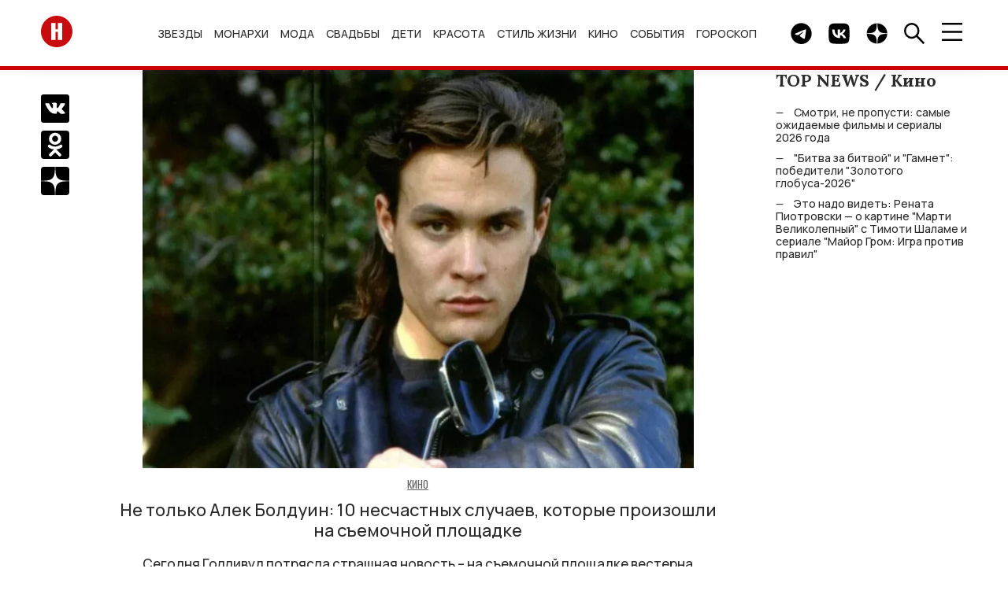

--- FILE ---
content_type: text/html; charset=UTF-8
request_url: https://hellomagrussia.ru/kino-i-televidenie/42315-ne-tolyko-alek-bolduin-10-neschastnyh-sluchaev-kotorye-proizoshli-na-syemochnoj-ploshchadke.html
body_size: 18241
content:
<!DOCTYPE html>
<html lang="ru-RU">
<head>
<title>Не только Алек Болдуин: 10 несчастных случаев, которые произошли на съемочной площадке</title>
<meta charset="UTF-8">
<meta property="og:description" content="Не только Алек Болдуин: 10 несчастных случаев, которые произошли на съемочной площадке">
<meta name="description" content="Не только Алек Болдуин: 10 несчастных случаев, которые произошли на съемочной площадке">
<meta property="og:title" content="Не только Алек Болдуин: 10 несчастных случаев, которые произошли на съемочной площадке">
<meta property="og:url" content="https://hellomagrussia.ru/kino-i-televidenie/42315-ne-tolyko-alek-bolduin-10-neschastnyh-sluchaev-kotorye-proizoshli-na-syemochnoj-ploshchadke.html">
<meta name="article:published_time" content="2021-10-22 20:00:00">
<meta property="og:image:alt" content="Не только Алек Болдуин: 10 несчастных случаев, которые произошли на съемочной площадке">
<meta property="og:image" content="https://hellomagrussia.ru/uploads/ne-tolyko-alek-bolduin-10-neschastnyh-sluchaev-kotorye-proizoshli-na-syemochnoj-ploshchadke_42315_cover_752x544.webp">
<meta property="og:image:type" content="image/webp">
<meta property="og:image:width" content="752">
<meta property="og:image:height" content="544">

<link href="https://hellomagrussia.ru/kino-i-televidenie/42315-ne-tolyko-alek-bolduin-10-neschastnyh-sluchaev-kotorye-proizoshli-na-syemochnoj-ploshchadke.html" rel="canonical">
<link href="https://hellomagrussia.ru/amp/42315" rel="amphtml">
<link href="/css/splide-core.min.css?v=1767965592" rel="stylesheet">
<link href="/css/style.css?v=1768567344" rel="stylesheet">
<link href="/css/extend.css?v=1727781973" rel="stylesheet">
<link href="/css/menu-slider.css?v=1727970725" rel="stylesheet">
<meta name="viewport" content="width=device-width, initial-scale=1, shrink-to-fit=no">
<meta name="format-detection" content="telephone=no">


<link rel="preconnect" href="https://fonts.googleapis.com">
<link rel="preconnect" href="https://fonts.gstatic.com">

<!--Favicon-->
<link rel="icon" href="https://hellomagrussia.ru/favicon/favicon.svg" sizes="any" type="image/svg+xml">
<link rel="apple-touch-icon" sizes="180x180" href="/favicon/apple-touch-icon.png">
<link rel="icon" type="image/png" sizes="32x32" href="/favicon/favicon-32x32.png">
<link rel="icon" type="image/png" sizes="16x16" href="/favicon/favicon-16x16.png">
<link rel="manifest" href="/favicon/site.json">
<link rel="mask-icon" href="/favicon/safari-pinned-tab.svg" color="#ff0000">
<meta name="msapplication-TileColor" content="#ffffff">
<meta name="msapplication-TileImage" content="/favicon/mstile-144x144.png">
<meta name="msapplication-config" content="/favicon/browserconfig.xml">
<meta name="theme-color" content="#ffffff">
<meta name="yandex-verification" content="00e0a443d3dcbc1c" />
<meta property="og:image" content="https://hellomagrussia.ru/uploads/ne-tolyko-alek-bolduin-10-neschastnyh-sluchaev-kotorye-proizoshli-na-syemochnoj-ploshchadke_42315_cover_752x544.webp">
<meta property="og:site_name" content="HELLO! Russia">
<meta property="og:type" content="website">
<meta property="fb:app_id" content="2626281184196677">
<meta property="og:locale" content="ru-RU">
<link rel="alternate" type="application/rss+xml" href="https://hellomagrussia.ru/rss.xml" title="Все новости HELLO!">

<link rel="preload" href="https://fonts.gstatic.com/s/manrope/v15/xn7gYHE41ni1AdIRggOxSvfedN62Zw.woff2" as="font" type="font/woff2" crossorigin="anonymous">
<link rel="preload" href="https://fonts.gstatic.com/s/manrope/v15/xn7gYHE41ni1AdIRggexSvfedN4.woff2" as="font" type="font/woff2" crossorigin="anonymous">
<link rel="preload" href="https://fonts.gstatic.com/s/oswald/v53/TK3IWkUHHAIjg75cFRf3bXL8LICs1_Fv40pKlN4NNSeSASz7FmlWHYjMdZwl.woff2" as="font" type="font/woff2" crossorigin="anonymous">
<link rel="preload" href="https://fonts.gstatic.com/s/oswald/v53/TK3IWkUHHAIjg75cFRf3bXL8LICs1_Fv40pKlN4NNSeSASz7FmlSHYjMdZwlou4.woff2" as="font" type="font/woff2" crossorigin="anonymous">
<link rel="preload" href="https://fonts.googleapis.com/css2?family=Lora:wght@400;700&amp;family=Manrope:wght@500;700&amp;family=Oswald:wght@400;700&amp;display=swap" as="style" onload="this.onload=null;this.rel='stylesheet'">
<noscript>
    <link rel="stylesheet" href="https://fonts.googleapis.com/css2?family=Lora:wght@400;700&amp;family=Manrope:wght@500;700&amp;family=Oswald:wght@400;700&amp;display=swap">
</noscript>
<meta name="zen-verification" content="3P6ySVEGYp8Wg4MwQiIA9JOj9WDHhrlZIAiE0QqDmpheZ7w0tAX1LBi9ka4HKKxZ" />
<!--script src="/js/caramel.js"></script--> 
<!--script async src="https://yandex.ru/ads/system/header-bidding.js"></script--><script>
  /*const caramelJS = document.createElement('script'); 
  caramelJS.src = "https://ads.digitalcaramel.com/caramel.js?ts="+new Date().getTime();
  caramelJS.async = true;
  document.head.appendChild(caramelJS);*/
</script>
<!--script>window.yaContextCb = window.yaContextCb || [] </script> 
<script async src="https://yandex.ru/ads/system/context.js"></script-->
<meta name="google-site-verification" content="sIp8ZBtYIQFDNCtUiEazLzx7ZK2LlH_wOC0muDakxnQ" />
<meta name="pmail-verification" content="0ffc5cc9b953d9bd1ec75719ae6af2ea">
<meta name="pmail-verification" content="9135b9cc69b234d636c3bd282c3710bf">
<!-- Yandex.Metrika counter -->
<script>
    function runYandexMetrika() {
        (function (m, e, t, r, i, k, a) {m[i] = m[i] || function () {(m[i].a = m[i].a || []).push(arguments)};m[i].l = 1 * new Date();k = e.createElement(t), a = e.getElementsByTagName(t)[0], k.async = 1, k.src = r, a.parentNode.insertBefore(k, a)})
        (window, document, "script", "https://mc.yandex.ru/metrika/tag.js", "ym");
        ym(84789631, "init", {clickmap: true,trackLinks: true,accurateTrackBounce: true,webvisor: true,trackHash:true});
    }
    setTimeout(runYandexMetrika, 1000);
</script>
<!-- /Yandex.Metrika counter -->
</head>
<body>

    

    <!-- c.m.flscr --><!--div caramel-id="01jj3wz8ea7dahqaqt81xqg8hm"></div--><header class="navbar">
    <div class="container navbar_container">

        <a class="navbar_logo" href="/"><span class="sr-only">Перейти на главную</span>
            <img src="/images/toplogo.svg" width="40" height="40" alt="HELLO! Россия"></a>
        <ul class="navbar_menu">
            <li class="navbar_menu_item">
                            <ul class="navbar_submenu">
                    <li class="navbar_submenu_item"><a href="/zvezdy/novosti-o-zvezdakh" title="Новости о звездах шоу-бизнеса | HELLO! Russia">Новости о звездах</a></li><li class="navbar_submenu_item"><a href="/zvezdy/zvezdnye-pary" title="Звездные пары | HELLO! Russia">Звездные пары</a></li><li class="navbar_submenu_item"><a href="/zvezdy/paparatctci" title="Папарацци | HELLO! Russia">Папарацци</a></li><li class="navbar_submenu_item"><a href="/zvezdy/intervyu-i-video" title="Интервью | HELLO! Russia">Интервью</a></li><li class="navbar_submenu_item"><a href="/zvezdy/krasnaya-dorozhka" title="Светская хроника | HELLO! Russia">Светская хроника</a></li>                </ul>
                        <a href="/zvezdy" title="Звезды и шоу-бизнес в новостях HELLO! Russia">Звезды</a>        </li>
            <li class="navbar_menu_item">
                            <ul class="navbar_submenu">
                    <li class="navbar_submenu_item"><a href="/monarkhi/vse-o-monarkhiyakh" title="Все о монархиях | HELLO! Russia">Все о монархиях</a></li><li class="navbar_submenu_item"><a href="/monarkhi/britanskie-monarkhi" title="Британские монархи | HELLO! Russia">Британские монархи</a></li><li class="navbar_submenu_item"><a href="/monarkhi/novosti-monarkhov" title="Новости монархов | HELLO! Russia">Новости монархов</a></li><li class="navbar_submenu_item"><a href="/monarkhi/svadby-monarkhov" title="Свадьбы монархов | HELLO! Russia">Свадьбы монархов</a></li>                </ul>
                        <a href="/monarkhi" title="Монархи | HELLO! Russia">Монархи</a>        </li>
            <li class="navbar_menu_item">
                            <ul class="navbar_submenu">
                    <li class="navbar_submenu_item"><a href="/moda/novosti-mody" title="Новости моды | HELLO! Russia">Новости моды</a></li><li class="navbar_submenu_item"><a href="/moda/stil-zvezd" title="Стиль звезд | HELLO! Russia">Стиль звезд</a></li><li class="navbar_submenu_item"><a href="/moda/strit-stayl" title="Стрит-стайл | HELLO! Russia">Стрит-стайл</a></li><li class="navbar_submenu_item"><a href="/moda/hello-rekomenduet" title="Мода - HELLO! рекомендует | HELLO! Russia">HELLO! рекомендует</a></li>                </ul>
                        <a href="/moda" title="Мода | HELLO! Russia">Мода</a>        </li>
            <li class="navbar_menu_item">
                            <ul class="navbar_submenu">
                    <li class="navbar_submenu_item"><a href="/svadby/zvezdnye-svadby" title="Звездные свадьбы | HELLO! Russia">Звездные свадьбы</a></li><li class="navbar_submenu_item"><a href="/svadby/platya-i-koltca" title="Платья и кольца | HELLO! Russia">Платья и кольца</a></li>                </ul>
                        <a href="/svadby" title="Свадьбы | HELLO! Russia">Свадьбы</a>        </li>
            <li class="navbar_menu_item">
                            <ul class="navbar_submenu">
                    <li class="navbar_submenu_item"><a href="/deti/deti-znamenitostey" title="Дети знаменитостей | HELLO! Russia">Дети знаменитостей</a></li><li class="navbar_submenu_item"><a href="/deti/beremennye-zvezdy" title="Беременные звезды | HELLO! Russia">Беременные звезды</a></li>                </ul>
                        <a href="/deti" title="Дети | HELLO! Russia">Дети</a>        </li>
            <li class="navbar_menu_item">
                            <ul class="navbar_submenu">
                    <li class="navbar_submenu_item"><a href="/krasota-i-zdorove/makiyazh" title="Макияж | HELLO! Russia">Макияж</a></li><li class="navbar_submenu_item"><a href="/krasota-i-zdorove/ukhod-za-kozhey-i-volosami" title="Уход за кожей и волосами | HELLO! Russia">Уход за кожей и волосами</a></li><li class="navbar_submenu_item"><a href="/krasota-i-zdorove/byuti-novinki" title="Бьюти-новинки | HELLO! Russia">Бьюти-новинки</a></li><li class="navbar_submenu_item"><a href="/krasota-i-zdorove/hello-rekomenduet" title="Красота и здоровье - HELLO! рекомендует | HELLO! Russia">HELLO! рекомендует</a></li><li class="navbar_submenu_item"><a href="/krasota-i-zdorove/zdoroviye" title="Здоровье | HELLO! Russia">Здоровье</a></li><li class="navbar_submenu_item"><a href="/krasota-i-zdorove/fitnes-i-sport" title="Фитнес и спорт | HELLO! Russia">Фитнес и спорт</a></li><li class="navbar_submenu_item"><a href="/krasota-i-zdorove/diety" title="Диеты | HELLO! Russia">Диеты</a></li>                </ul>
                        <a href="/krasota-i-zdorove" title="Красота | HELLO! Russia">Красота</a>        </li>
            <li class="navbar_menu_item">
                            <ul class="navbar_submenu">
                    <li class="navbar_submenu_item"><a href="/stil-zhizni/avto" title="Авто | HELLO! Russia">Авто</a></li><li class="navbar_submenu_item"><a href="/stil-zhizni/puteshestviya" title="Путешествия | HELLO! Russia">Путешествия</a></li><li class="navbar_submenu_item"><a href="/stil-zhizni/tekhnika" title="Техника | HELLO! Russia">Техника</a></li><li class="navbar_submenu_item"><a href="/stil-zhizni/psikhologiya" title="Психология | HELLO! Russia">Психология</a></li><li class="navbar_submenu_item"><a href="/stil-zhizni/blagotvoritelnost" title="Благотворительность | HELLO! Russia">Благотворительность</a></li><li class="navbar_submenu_item"><a href="/stil-zhizni/music" title="Музыка | HELLO! Russia">Музыка</a></li><li class="navbar_submenu_item"><a href="/stil-zhizni/design-i-nedvizhimost" title="Дизайн и недвижимость | HELLO! Russia">Дизайн и недвижимость</a></li><li class="navbar_submenu_item"><a href="/stil-zhizni/doma-zvezd" title="Дома звезд | HELLO! Russia">Дома звезд</a></li><li class="navbar_submenu_item"><a href="/stil-zhizni/art" title="Арт | HELLO! Russia">Арт</a></li><li class="navbar_submenu_item"><a href="/stil-zhizni/restorani" title="Рестораны | HELLO! Russia">Рестораны</a></li><li class="navbar_submenu_item"><a href="/stil-zhizni/eda-i-napitki" title="Еда и напитки | HELLO! Russia">Еда и напитки</a></li><li class="navbar_submenu_item"><a href="/stil-zhizni/chasi" title="Часы | HELLO! Russia">Часы</a></li>                </ul>
                        <a href="/stil-zhizni" title="Стиль жизни | HELLO! Russia">Стиль жизни</a>        </li>
            <li class="navbar_menu_item">
                            <ul class="navbar_submenu">
                    <li class="navbar_submenu_item"><a href="/kino-i-televidenie/kino" title="Кино | HELLO! Russia">Кино</a></li><li class="navbar_submenu_item"><a href="/kino-i-televidenie/teleshou" title="Телешоу | HELLO! Russia">Телешоу</a></li><li class="navbar_submenu_item"><a href="/kino-i-televidenie/serialy" title="Сериалы | HELLO! Russia">Сериалы</a></li>                </ul>
                        <a href="/kino-i-televidenie" title="Кино и телевидение | HELLO! Russia">Кино</a>        </li>
            <li class="navbar_menu_item">
                            <ul class="navbar_submenu">
                    <li class="navbar_submenu_item"><a href="/sobytia/kuda-poiti" title="Куда пойти | HELLO! Russia">Куда пойти</a></li><li class="navbar_submenu_item"><a href="/sobytia/teatr" title="Театр | HELLO! Russia">Театр</a></li>                </ul>
                        <a href="/sobytia" title="События | HELLO! Russia">События</a>        </li>
            <li class="navbar_menu_item">
                        <a href="/horoscopes" title="Гороскоп | HELLO! Russia">Гороскоп</a>        </li>
    </ul>

        <div class="navbar_button_container">
                        <a class="navbar_button" href="https://t.me/hello_mag/" rel="nofollow,noopener" target="_blank">
                <span class="sr-only">Telegram канал HELLO</span>
                <img src="/images/toptg.svg" width="27" height="27" alt="Telegram">
            </a>
            <a class="navbar_button" href="https://vk.com/widget_community.php?act=a_subscribe_box&oid=-63199063&state=1" rel="nofollow,noopener" target="_blank">
                <span class="sr-only">Группа HELLO Вконтакте</span>
                <img src="/images/topvk.svg" width="27" height="27" alt="Вконтакте">
            </a>
                        <a class="navbar_button" href="https://dzen.ru/hellomagrussia?favid=254170099" rel="nofollow,noopener" target="_blank">
                <span class="sr-only">Канал HELLO в Дзен</span>
                <img src="/images/topzen.svg" width="27" height="27" alt="Дзен">
            </a>
            <div class="navbar_button find">
                <img src="/images/topfind.svg" width="27" height="27" alt="Поиск">
            </div>
            <div class="navbar_button burger">
                <img src="/images/topburger.svg" width="27" height="23" alt="Меню">
            </div>
        </div>
    </div>
</header>
    <div class="sidenav">
    <div class="sidenav_container">
        <header class="sidenav_header">
            <div class="sidenav_region">
                <img src="/images/region.svg" width="27" height="27" alt="Выбрать регион" loading="lazy">&nbsp; RU</div>
            <div class="sidenav_close">×</div>
        </header>
        <div class="sidenav_regions">
            <div class="sidenav_regions_title fs_18">Hola.com</div>
            <ul class="sidenav_regions_list">
                <li class="sidenav_regions_item"><a href="https://www.hola.com/" rel="nofollow,sponsored,noopener" target="_blank"><span>ES</span>Spain</a></li>
                <li class="sidenav_regions_item"><a href="https://mx.hola.com/" rel="nofollow,sponsored,noopener" target="_blank"><span>MX</span>Mexico</a></li>
                <li class="sidenav_regions_item"><a href="https://www.hola.com/us/" rel="nofollow,sponsored,noopener" target="_blank"><span>US</span>US</a></li>
            </ul>
            <div class="sidenav_regions_title fs_18">Hello!</div>
            <ul class="sidenav_regions_list fs_14">
                <li class="sidenav_regions_item"><a href="https://www.hellomagazine.com/" rel="nofollow,sponsored,noopener" target="_blank"><span>UK</span>United Kingdom</a></li>
                <li class="sidenav_regions_item"><a href="https://www.hellomagazine.com/us/" rel="nofollow,sponsored,noopener" target="_blank"><span>US</span>United States</a></li>
                <li class="sidenav_regions_item"><a href="https://www.hellomagazine.com/ca/" rel="nofollow,sponsored,noopener" target="_blank"><span>CA</span>Canada</a></li>
                <li class="sidenav_regions_item"><a href="https://hellomagrussia.ru/"><span>RU</span>Russia</a></li>
            </ul>
        </div>
        <ul class="sidenav_menu">
                        <li class="sidenav_menu_list"><a class="noevent" href="/zvezdy" title="Звезды и шоу-бизнес в новостях HELLO! Russia">Звезды</a>                                <ul class="sidenav_submenu">
                    <li class="sidenav_menu_list"><a class="noeventbold" href="/zvezdy" title="Звезды и шоу-бизнес в новостях HELLO! Russia">Звезды</a></li>
                    <li class="sidenav_menu_list"><a href="/zvezdy/novosti-o-zvezdakh" title="Новости о звездах шоу-бизнеса | HELLO! Russia">Новости о звездах</a></li><li class="sidenav_menu_list"><a href="/zvezdy/zvezdnye-pary" title="Звездные пары | HELLO! Russia">Звездные пары</a></li><li class="sidenav_menu_list"><a href="/zvezdy/paparatctci" title="Папарацци | HELLO! Russia">Папарацци</a></li><li class="sidenav_menu_list"><a href="/zvezdy/intervyu-i-video" title="Интервью | HELLO! Russia">Интервью</a></li><li class="sidenav_menu_list"><a href="/zvezdy/krasnaya-dorozhka" title="Светская хроника | HELLO! Russia">Светская хроника</a></li>                </ul>
                            </li>
                        <li class="sidenav_menu_list"><a class="noevent" href="/monarkhi" title="Монархи | HELLO! Russia">Монархи</a>                                <ul class="sidenav_submenu">
                    <li class="sidenav_menu_list"><a class="noeventbold" href="/monarkhi" title="Монархи | HELLO! Russia">Монархи</a></li>
                    <li class="sidenav_menu_list"><a href="/monarkhi/vse-o-monarkhiyakh" title="Все о монархиях | HELLO! Russia">Все о монархиях</a></li><li class="sidenav_menu_list"><a href="/monarkhi/britanskie-monarkhi" title="Британские монархи | HELLO! Russia">Британские монархи</a></li><li class="sidenav_menu_list"><a href="/monarkhi/novosti-monarkhov" title="Новости монархов | HELLO! Russia">Новости монархов</a></li><li class="sidenav_menu_list"><a href="/monarkhi/svadby-monarkhov" title="Свадьбы монархов | HELLO! Russia">Свадьбы монархов</a></li>                </ul>
                            </li>
                        <li class="sidenav_menu_list"><a class="noevent" href="/moda" title="Мода | HELLO! Russia">Мода</a>                                <ul class="sidenav_submenu">
                    <li class="sidenav_menu_list"><a class="noeventbold" href="/moda" title="Мода | HELLO! Russia">Мода</a></li>
                    <li class="sidenav_menu_list"><a href="/moda/novosti-mody" title="Новости моды | HELLO! Russia">Новости моды</a></li><li class="sidenav_menu_list"><a href="/moda/stil-zvezd" title="Стиль звезд | HELLO! Russia">Стиль звезд</a></li><li class="sidenav_menu_list"><a href="/moda/strit-stayl" title="Стрит-стайл | HELLO! Russia">Стрит-стайл</a></li><li class="sidenav_menu_list"><a href="/moda/hello-rekomenduet" title="Мода - HELLO! рекомендует | HELLO! Russia">HELLO! рекомендует</a></li>                </ul>
                            </li>
                        <li class="sidenav_menu_list"><a class="noevent" href="/svadby" title="Свадьбы | HELLO! Russia">Свадьбы</a>                                <ul class="sidenav_submenu">
                    <li class="sidenav_menu_list"><a class="noeventbold" href="/svadby" title="Свадьбы | HELLO! Russia">Свадьбы</a></li>
                    <li class="sidenav_menu_list"><a href="/svadby/zvezdnye-svadby" title="Звездные свадьбы | HELLO! Russia">Звездные свадьбы</a></li><li class="sidenav_menu_list"><a href="/svadby/platya-i-koltca" title="Платья и кольца | HELLO! Russia">Платья и кольца</a></li>                </ul>
                            </li>
                        <li class="sidenav_menu_list"><a class="noevent" href="/deti" title="Дети | HELLO! Russia">Дети</a>                                <ul class="sidenav_submenu">
                    <li class="sidenav_menu_list"><a class="noeventbold" href="/deti" title="Дети | HELLO! Russia">Дети</a></li>
                    <li class="sidenav_menu_list"><a href="/deti/deti-znamenitostey" title="Дети знаменитостей | HELLO! Russia">Дети знаменитостей</a></li><li class="sidenav_menu_list"><a href="/deti/beremennye-zvezdy" title="Беременные звезды | HELLO! Russia">Беременные звезды</a></li>                </ul>
                            </li>
                        <li class="sidenav_menu_list"><a class="noevent" href="/krasota-i-zdorove" title="Красота | HELLO! Russia">Красота</a>                                <ul class="sidenav_submenu">
                    <li class="sidenav_menu_list"><a class="noeventbold" href="/krasota-i-zdorove" title="Красота | HELLO! Russia">Красота</a></li>
                    <li class="sidenav_menu_list"><a href="/krasota-i-zdorove/makiyazh" title="Макияж | HELLO! Russia">Макияж</a></li><li class="sidenav_menu_list"><a href="/krasota-i-zdorove/ukhod-za-kozhey-i-volosami" title="Уход за кожей и волосами | HELLO! Russia">Уход за кожей и волосами</a></li><li class="sidenav_menu_list"><a href="/krasota-i-zdorove/byuti-novinki" title="Бьюти-новинки | HELLO! Russia">Бьюти-новинки</a></li><li class="sidenav_menu_list"><a href="/krasota-i-zdorove/hello-rekomenduet" title="Красота и здоровье - HELLO! рекомендует | HELLO! Russia">HELLO! рекомендует</a></li><li class="sidenav_menu_list"><a href="/krasota-i-zdorove/zdoroviye" title="Здоровье | HELLO! Russia">Здоровье</a></li><li class="sidenav_menu_list"><a href="/krasota-i-zdorove/fitnes-i-sport" title="Фитнес и спорт | HELLO! Russia">Фитнес и спорт</a></li><li class="sidenav_menu_list"><a href="/krasota-i-zdorove/diety" title="Диеты | HELLO! Russia">Диеты</a></li>                </ul>
                            </li>
                        <li class="sidenav_menu_list"><a class="noevent" href="/stil-zhizni" title="Стиль жизни | HELLO! Russia">Стиль жизни</a>                                <ul class="sidenav_submenu">
                    <li class="sidenav_menu_list"><a class="noeventbold" href="/stil-zhizni" title="Стиль жизни | HELLO! Russia">Стиль жизни</a></li>
                    <li class="sidenav_menu_list"><a href="/stil-zhizni/avto" title="Авто | HELLO! Russia">Авто</a></li><li class="sidenav_menu_list"><a href="/stil-zhizni/puteshestviya" title="Путешествия | HELLO! Russia">Путешествия</a></li><li class="sidenav_menu_list"><a href="/stil-zhizni/tekhnika" title="Техника | HELLO! Russia">Техника</a></li><li class="sidenav_menu_list"><a href="/stil-zhizni/psikhologiya" title="Психология | HELLO! Russia">Психология</a></li><li class="sidenav_menu_list"><a href="/stil-zhizni/blagotvoritelnost" title="Благотворительность | HELLO! Russia">Благотворительность</a></li><li class="sidenav_menu_list"><a href="/stil-zhizni/music" title="Музыка | HELLO! Russia">Музыка</a></li><li class="sidenav_menu_list"><a href="/stil-zhizni/design-i-nedvizhimost" title="Дизайн и недвижимость | HELLO! Russia">Дизайн и недвижимость</a></li><li class="sidenav_menu_list"><a href="/stil-zhizni/doma-zvezd" title="Дома звезд | HELLO! Russia">Дома звезд</a></li><li class="sidenav_menu_list"><a href="/stil-zhizni/art" title="Арт | HELLO! Russia">Арт</a></li><li class="sidenav_menu_list"><a href="/stil-zhizni/restorani" title="Рестораны | HELLO! Russia">Рестораны</a></li><li class="sidenav_menu_list"><a href="/stil-zhizni/eda-i-napitki" title="Еда и напитки | HELLO! Russia">Еда и напитки</a></li><li class="sidenav_menu_list"><a href="/stil-zhizni/chasi" title="Часы | HELLO! Russia">Часы</a></li>                </ul>
                            </li>
                        <li class="sidenav_menu_list"><a class="noevent" href="/kino-i-televidenie" title="Кино и телевидение | HELLO! Russia">Кино</a>                                <ul class="sidenav_submenu">
                    <li class="sidenav_menu_list"><a class="noeventbold" href="/kino-i-televidenie" title="Кино и телевидение | HELLO! Russia">Кино</a></li>
                    <li class="sidenav_menu_list"><a href="/kino-i-televidenie/kino" title="Кино | HELLO! Russia">Кино</a></li><li class="sidenav_menu_list"><a href="/kino-i-televidenie/teleshou" title="Телешоу | HELLO! Russia">Телешоу</a></li><li class="sidenav_menu_list"><a href="/kino-i-televidenie/serialy" title="Сериалы | HELLO! Russia">Сериалы</a></li>                </ul>
                            </li>
                        <li class="sidenav_menu_list"><a class="noevent" href="/sobytia" title="События | HELLO! Russia">События</a>                                <ul class="sidenav_submenu">
                    <li class="sidenav_menu_list"><a class="noeventbold" href="/sobytia" title="События | HELLO! Russia">События</a></li>
                    <li class="sidenav_menu_list"><a href="/sobytia/kuda-poiti" title="Куда пойти | HELLO! Russia">Куда пойти</a></li><li class="sidenav_menu_list"><a href="/sobytia/teatr" title="Театр | HELLO! Russia">Театр</a></li>                </ul>
                            </li>
                        <li class="sidenav_menu_list"><a class="" href="/horoscopes" title="Гороскоп | HELLO! Russia">Гороскоп</a>                            </li>
                        <li class="sidenav_menu_list"><a href="/gallery">Галерея</a></li>
            <li class="sidenav_menu_list"><a href="https://oauth.yandex.ru/authorize?client_id=990210158d87457ab389ae5906ab7355&redirect_uri=https://hellomagrussia.ru/call_back_yandex&response_type=code" rel="nofollow">Авторизация через Яндекс</a></li>        </ul>



                

        <section class="sidenav_subscribe">
            <div class="sidenav_subscribe_title">Подпишитесь на новости от HELLO.RU</div>
            <form id="subscribe-form">
                <input class="sidenav_subscribe" type="email" value="" placeholder="E-mail" required="">
                <button class="btn btn_light_outline" type="submit">Подписаться</button>
            </form>
        </section>
        <script>

            document.addEventListener("DOMContentLoaded", function() {
                $('#subscribe-form').on('beforeSubmit', function (e) {
                    // return false to prevent submission
                    return false;
                }).on('submit', function (e) {    // can be omitted
                    e.preventDefault();         // can be omitted
                    let email = $('input.sidenav_subscribe').val();
                    $.ajax({
                        url: '/api/subscribe',
                        type: 'POST',
                        data: {
                            email: email,
                        },
                        success: function (res) {
                            $('.sidenav_subscribe').html("<center><h2>Вы успешно подписались на рассылку!</h2></center>");
                        },
                        error: function () {
                            console.log('Error!');
                        }
                    });
                });
            });
        </script>
                <ul class="sidenav_links">
            <li class="sidenav_links_item"><a href="/contact">Контакты</a></li>
            <li class="sidenav_links_item"><a href="/reklama">Реклама</a></li>
                        <li class="sidenav_links_item"><a href="/copyright">Правовая информация</a></li>
            <li class="sidenav_links_item"><a href="/privacy.pdf">Политика в отношении обработки персональных данных</a></li>
                    </ul>
        <div class="sidenav_copy">
            <p>© Общество с ограниченной ответственностью "Медиа Технология", 2026.</p>
            <p>Все права защищены.</p>
            <p>Использование материалов сайта разрешается только с письменного согласия редакции и при наличии гиперссылки на https://hellomagrussia.ru/</p>
        </div><a class="sidenav_partner" target="_blank" rel="nofollow,sponsored,noopener" href="https://www.rambler.ru/">Партнер Рамблера</a>
    </div>
</div>
    
<section class="search">
    <header class="search_header">
        <div class="search_close">×</div>
    </header>
    <div class="search_body">
        <div class="search_body_container">
            <div class="search_title fs_24">Поиск</div>
            <form class="search_form" method="post" action="/search">
                <input type="hidden" name="_csrf-frontend" value="ZGA2pAoTtHKVl7iqDfrBrhHds6tlxtDsL-iNxB870x0UVF_CZEzGM8fH0fVFlIbGS-zX0yqwkYd_puWbUAnnVA==">
                <input name="search" class="search_input" type="search" value="" placeholder="" id="search">
                <button class="btn btn_search" type="submit"><span class="sr-only">Найти</span></button>
            </form>
            <noindex>
                <section>
                    <div class="search_subtitle fs_18">Популярные запросы:</div>
                    <ul class="search_list fs_14">
                        
                                                    <li class="search_item"><a href="#0" rel="nofollow noindex">Дима Билан</a></li>
                                                    <li class="search_item"><a href="#0" rel="nofollow noindex">Сидни Суини</a></li>
                                                    <li class="search_item"><a href="#0" rel="nofollow noindex">Оксана Самойлова</a></li>
                                                    <li class="search_item"><a href="#0" rel="nofollow noindex">Тимоти Шаламе</a></li>
                                                    <li class="search_item"><a href="#0" rel="nofollow noindex">Николь Кидман</a></li>
                                                
                    </ul>
                </section>
            </noindex>
        </div>
    </div>
</section>

    <div class="container row page" id="load-0">
                <div class="page_row">
            

<section class="share">
    <ul class="share_list">
        <li class="share_item">
            <a href="https://vk.com/share.php?url=https://hellomagrussia.ru/kino-i-televidenie/42315-ne-tolyko-alek-bolduin-10-neschastnyh-sluchaev-kotorye-proizoshli-na-syemochnoj-ploshchadke.html&amp;title=Не только Алек Болдуин: 10 несчастных случаев, которые произошли на съемочной площадке&amp;utm_source" rel="nofollow,noopener" target="_blank">
                <span class="sr-only">Поделиться Вконтакте</span>
                <img src="/images/articlevk.svg" width="36" height="36" alt="Поделиться Вконтакте"></a></li>
        <li class="share_item">
            <a href="https://connect.ok.ru/offer?url=https://hellomagrussia.ru/kino-i-televidenie/42315-ne-tolyko-alek-bolduin-10-neschastnyh-sluchaev-kotorye-proizoshli-na-syemochnoj-ploshchadke.html&amp;title=Не только Алек Болдуин: 10 несчастных случаев, которые произошли на съемочной площадке&amp;utm_source" rel="nofollow,noopener" target="_blank"><span class="sr-only">Поделиться в Одноклассниках</span><img src="/images/articleok.svg" width="36" height="36" alt="Поделиться в Одноклассниках"></a></li>
        <li class="share_item">
            <a href="https://dzen.ru/hellomagrussia?favid=254170099" rel="nofollow,noopener" target="_blank"><span class="sr-only">Подписаться на нас в Дзен</span><img src="/images/articlezen.svg" width="36" height="36" alt="Подписаться на нас в Дзен"></a></li>
    </ul>
</section>
<main class="article">
    <div itemscope itemtype="https://schema.org/Article">
        <header class="mb_70">
            
                <figure class="image">
        <picture>
            <source srcset="/uploads/ne-tolyko-alek-bolduin-10-neschastnyh-sluchaev-kotorye-proizoshli-na-syemochnoj-ploshchadke_42315_cover_700x507.webp" type="image/webp" media="(max-width:509.9px)"><img src="/uploads/ne-tolyko-alek-bolduin-10-neschastnyh-sluchaev-kotorye-proizoshli-na-syemochnoj-ploshchadke_42315_cover_752x544.webp" class="article_image" alt="Не только Алек Болдуин: 10 несчастных случаев, которые произошли на съемочной площадке" itemprop="image" fetchpriority="high" draggable="false" width="700" height="507">        </picture>
    </figure>
                <span class="article_category" itemscope itemtype="https://schema.org/BreadcrumbList">
                                <span class="fs_14" itemprop="itemListElement" itemscope
      itemtype="https://schema.org/ListItem"><a href="/kino-i-televidenie" itemprop="item"><span class="article_time" itemprop="name">Кино</span></a><meta itemprop="position" content="1" /><meta itemprop="name" content="✅ Кино" /></span>                <script type="text/javascript">
                    window.yaParamsc = {"Category":"Кино"};
                    setTimeout(() => ym(84789631,'params',window.yaParamsc||{}), 1000);
                </script>
            </span>
            <h1 itemprop="headline" class="article_title fs_24">
                Не только Алек Болдуин: 10 несчастных случаев, которые произошли на съемочной площадке            </h1>
            <p class="article_description fs_18">
                Сегодня Голливуд потрясла страшная новость – на съемочной площадке вестерна "Ржавчина" с Алеком Болдуином в главной роли (он также выступил продюсером) во время съемок одной из экшн-сцен актер, стреляя из пистолета, задел оператора и режиссера. Патрон разлетелся на осколки, которые и попали в членов съемочной группы. Оператор Галина Хатчинс погибла, а режиссер с травмой ключицы был госпитализирован. К сожалению, травмы и даже смерти на съемках не такая уж и редкость. HELLO.RU вспомнил десяток таких инцидентов.            </p>
            <div class="row">
                <p class="article_autors fs_14" itemprop="author" itemscope="itemscope" itemtype="http://schema.org/Person">

                    <!--new author name-->
                                        <!--new author name-->

                                                                        <span>Фото:</span>

                            
                                                            <span class="article_autors">Архивы пресс-служб, кадры из фильма &nbsp;</span>
                            
                                                    <span>Текст:</span>

                                                            <a class="article_autors" itemprop="url" href="https://hellomagrussia.ru/author/47-olyga-kusikova.html"><span itemprop="name">Ольга Кусикова</span></a>
                            
                            
                                                            </p>
                                <meta itemprop="description alternativeHeadline" content="Не только Алек Болдуин: 10 несчастных случаев, которые произошли на съемочной площадке - Сегодня Голливуд потрясла страшная новость – на съемочной площадке вестерна &quot;Ржавчина&quot; с Алеком Болдуином в главной роли (он также выступил продюсером) во время съемок одной из экшн-сцен актер, стреляя из пистолета, задел оператора и режиссера. Патрон разлетелся на осколки, которые и попали в членов съемочной группы. Оператор Галина Хатчинс погибла, а режиссер с травмой ключицы был госпитализирован. К сожалению, травмы и даже смерти на съемках не такая уж и редкость. HELLO.RU вспомнил десяток таких инцидентов." />                <time class="article_time fs_14" datetime="2021-10-22T20:00:00+03:00" content="2021-10-22T20:00:00+03:00" itemprop="datePublished dateModified">
                    22.10.2021 / 20:00                    <script type="text/javascript">
                        window.yaParamsd = {"DatePublished":"2021-10"};
                        setTimeout(() => ym(84789631,'params',window.yaParamsd||{}), 1000);
                    </script>
                </time>
            </div>
                                <div class="row">
                    <p class="article_autors fs_14 article_autors_tag">
                    <span><strong>Теги:</strong></span> 
                                                                            <a class="article_autors" href="/tags/816-kino.html" content="Кино">Кино</a>                                                                                                     <a class="article_autors" href="/tags/161-alec_baldwin.html" content="Алек Болдуин">Алек Болдуин</a>                                                                                                     <a class="article_autors" href="/tags/474-tom_cruise.html" content="Том Круз">Том Круз</a>                                                                                                     <a class="article_autors" href="/tags/368-leonardo_dicaprio.html" content="Леонардо Ди Каприо">Леонардо Ди Каприо</a>                                                                 </p>
                    </div>
                    </header>
                        <!--div class="banner mb_40">
            <div class="banner_horizontal minheight90">
                            </div>
            <div class="banner_tablet minheight250">
                        </div>
        </div-->
                    
                <div class="article_body row" itemprop="articleBody">
            
            
<h2>“Ворон”, 1994</h2>
<p>Единственный сын мастера восточных единоборств и актера Брюса Ли Брэндон погиб, когда ему было 28 лет. Все произошло во время съемок фильма “Ворон” по одноименной серии комиксов. В сцене, где в главного героя стреляют из пистолета в живот, в Ли правда выстрелили из боевого снаряда, переделанного в холостой – у патрона отпилили свинцовый наконечник. Но из-за непрофессионализма одну из пуль неправильно обезвредили, и она, пройдя через живот актера, застряла в позвоночнике. Началось кровотечение и через 12 часов (в течение пяти из них шла сложная операция) Брендон скончался в больнице Северной Каролины. Ли умер 31 марта 1993 года, за 17 дней до собственной свадьбы. </p>
<p>Кадры с реальным убийством не вошли в фильм. Сцену пересняли с участием дублера, а оставшиеся сцены, которых оставалось немного, “досняли” при помощи компьютерных технологий.</p>
<figure class="image"><picture><source srcset="/uploads/ne-tolyko-alek-bolduin-10-neschastnyh-sluchaev-kotorye-proizoshli-na-syemochnoj-ploshchadke_42315_1_1000x563.webp" type="image/webp" media="(min-width:510px)"><img itemprop="image" width="1000" height="563" class="lazy" decoding="async" loading="lazy" src="/uploads/ne-tolyko-alek-bolduin-10-neschastnyh-sluchaev-kotorye-proizoshli-na-syemochnoj-ploshchadke_42315_1_1000x563.webp" alt=""><source srcset="/uploads/ne-tolyko-alek-bolduin-10-neschastnyh-sluchaev-kotorye-proizoshli-na-syemochnoj-ploshchadke_42315_1_700x395.webp" type="image/webp" media="(max-width:509.9px)"></source></source></picture></figure><h2>“Джанго освобожденный”, </h2>
<p>Не летальный, к счастью, эпизод случился на съемочной площадке картины Квентина Тарантино. В сцене с черепом на столе Леонардо Ди Каприо сильно ударил рукой по столу, разбив бокал, и рассек ладонь. Это не помешало ему доиграть свой монолог, хотя заметно, что все остальные в кадре пребывали в шоке. Режиссер, известный своей любовью к кровавым сценам, дубль оставил. А вот продюсер Стейси Шер вспоминала потом, что Лео пришлось накладывать швы:</p>
<blockquote><p><span style="background-color:rgb(255,255,255);color:rgb(17,17,17);">Если помните, в этой сцене Лео сильно ударяет по столу рукой, во время дублей одним из таких ударов он разбил стоящий рядом бокал Помню, как кровь текла по руке, а Лео продолжал говорить монолог, оставаясь в образе. Это было просто поразительно. Потом рану пришлось зашивать, кстати.</span></p></blockquote>
<div class="raw-html-embed"><iframe width="680" height="435" loading="lazy" src="https://www.youtube.com/embed/85OjZr-3tTU" title="YouTube video player" frameborder="0" allow="accelerometer; autoplay; clipboard-write; encrypted-media; gyroscope; picture-in-picture" allowfullscreen=""></iframe></div>
<h2>“Гарри Поттер и Дары Смерти: Часть I”, 2010</h2>
<p>Дублер голливудского актера Дэниэла Рэдклиффа, который сыграл в саге о волшебниках главную роль, 28-летний на тот момент Дэвид Холмс сломал шею во время съемок. По сценарию, от взрыва герой Рэдклиффа должен был отлететь на несколько метров и удариться об стену, но дублер ушибся не спиной, а головой, и сильнее, чем было нужно. В результате несчастного случая Дэвид оказался парализован и прикован к инвалидному креслу.</p>
<p>Но еще один “удар” пришелся по кошельку парня: оказалось, что страховка Warner Bros. не покрывала лечение и уход. Помог ему Рэдклифф: он организовал несколько благотворительных мероприятий, а часть трат покрыл из личных средств.</p>
<figure class="image"><picture><source srcset="/uploads/ne-tolyko-alek-bolduin-10-neschastnyh-sluchaev-kotorye-proizoshli-na-syemochnoj-ploshchadke_42315_2_1000x1000.webp" type="image/webp" media="(min-width:510px)"><img itemprop="image" width="1000" height="1000" class="lazy" decoding="async" loading="lazy" src="/uploads/ne-tolyko-alek-bolduin-10-neschastnyh-sluchaev-kotorye-proizoshli-na-syemochnoj-ploshchadke_42315_2_1000x1000.webp" alt="Дэниел Рэдклифф и Дэвид Холмс"><source srcset="/uploads/ne-tolyko-alek-bolduin-10-neschastnyh-sluchaev-kotorye-proizoshli-na-syemochnoj-ploshchadke_42315_2_700x700.webp" type="image/webp" media="(max-width:509.9px)"></source></source></picture><figcaption>Дэниел Рэдклифф и Дэвид Холмс</figcaption></figure><figure class="image"><picture><source srcset="/uploads/ne-tolyko-alek-bolduin-10-neschastnyh-sluchaev-kotorye-proizoshli-na-syemochnoj-ploshchadke_42315_3_700x700.webp" type="image/webp" media="(max-width:509.9px)"><img itemprop="image" width="960" height="960" class="lazy" decoding="async" loading="lazy" src="/uploads/ne-tolyko-alek-bolduin-10-neschastnyh-sluchaev-kotorye-proizoshli-na-syemochnoj-ploshchadke_42315_3_960x960.webp" alt="Мэттью Льюис, Дэвид Холмс и Том Фелтон"></source></picture><figcaption>Мэттью Льюис, Дэвид Холмс и Том Фелтон</figcaption></figure><h2>“Связной”, 2002</h2>
<p>В июле 2002 года Сергей Бодров-младший приступил к съемкам своей второй режиссерской работы – фильма “Связной”. Съемки проходили в Северной Осетии, в частности, в Кармадонском ущелье. Вечером 20 сентября неожиданно начался сход ледника Колка. За несколько минут все ущелье было покрыто 60-метровым слоем льда и камней. Тогда погибло более ста человек, 23 из них – члены съемочной группы, в числе которых был и Сергей Бодров-младший. Его тело так и не нашли.</p>
<figure class="image"><picture><source srcset="/uploads/ne-tolyko-alek-bolduin-10-neschastnyh-sluchaev-kotorye-proizoshli-na-syemochnoj-ploshchadke_42315_4_700x440.webp" type="image/webp" media="(max-width:509.9px)"><img itemprop="image" width="800" height="502" class="lazy" decoding="async" loading="lazy" src="/uploads/ne-tolyko-alek-bolduin-10-neschastnyh-sluchaev-kotorye-proizoshli-na-syemochnoj-ploshchadke_42315_4_800x502.webp" alt=""></source></picture></figure><h2>“Властелин колец. Две крепости", 2002</h2>
<p>Съемки экранизации романа Р.Р. Толкина оказались травмоопасными для нескольких актеров. Так, Орландо Блум сломал несколько ребер, а Вигго Мортенсен – два пальца ноги. Травма произошла в сцене, где Вигго со всей силы пинает шлем, причем только на пятом дубле.</p>
<div class="raw-html-embed"><iframe width="680" height="435" loading="lazy" src="https://www.youtube.com/embed/unHW5-FagHM?start=40" title="YouTube video player" frameborder="0" allow="accelerometer; autoplay; clipboard-write; encrypted-media; gyroscope; picture-in-picture" allowfullscreen=""></iframe></div>
<h2>“Три икса”, 2002</h2>
<p>В том же 2002 году в США шли съемки еще одного фильма – боевика Роба Коэна “Три икса”. Одну из главных ролей в нем исполнил Вин Дизель. Несмотря на то что Дизель – актер спортивный и сильный, опасные трюки выполнял его дублер. Им был каскадер Гарри О'Коннор. Именно ему, а не режиссеру, не понравился его собственный дубль пролета на параплане за лодкой. Когда он решил переснять эпизод, то не успел спуститься по тросу и пролететь под мостом. Он на скорости врезался в мост и погиб на месте.</p>
<p>В отличие от “Ворона”, “смертельный” дубль частично вошел в финальный монтаж картины.</p>
<figure class="image"><picture><img itemprop="image" width="648" height="422" class="lazy" decoding="async" loading="lazy" src="/uploads/ne-tolyko-alek-bolduin-10-neschastnyh-sluchaev-kotorye-proizoshli-na-syemochnoj-ploshchadke_42315_5_648x422.webp" alt=""></picture></figure><h2>“Убить Билла”, 2003</h2>
<p>Героиня Умы Турман должна была ехать на автомобиле к Биллу, чтобы убить его, но актриса переживала, что машина может сломаться во время съемки. Все потому, что механическая коробка передач была переделана под автомат. Но Тарантино убедил ее, что все будет в порядке, и наотрез отказался сажать за руль дублершу. Ума будто что-то предчувствовала: на одном из поворотов она не справилась с управлением и врезалась в дерево.</p>
<div class="raw-html-embed"><iframe width="680" height="435" loading="lazy" src="https://www.youtube.com/embed/G3Nxo6PXOX4" title="YouTube video player" frameborder="0" allow="accelerometer; autoplay; clipboard-write; encrypted-media; gyroscope; picture-in-picture" allowfullscreen=""></iframe></div>
<h2>“Ноев ковчег”, 1928</h2>
<p>На заре кинематографа все сложные эпизоды снимали по-настоящему. Поэтому когда для фильма Майкла Кертиса “Ноев ковчег” нужно было показать Всемирный потоп, то режиссер устроил его на самом деле. В павильон, где находились 250 человек, запустили 15 тысяч тонн воды. В ходе паники трое актеров утонули, один потерял ногу, 12 человек получили переломы и другие травмы. Съемки, впрочем, не остановили, и сцена вошла в фильм.</p>
<figure class="image"><picture><img itemprop="image" width="648" height="422" class="lazy" decoding="async" loading="lazy" src="/uploads/ne-tolyko-alek-bolduin-10-neschastnyh-sluchaev-kotorye-proizoshli-na-syemochnoj-ploshchadke_42315_6_648x422.webp" alt=""></picture></figure><h2>“Миссия невыполнима 6”, 2018</h2>
<p>Том Круз едва не погиб на съемках шестой части "Миссии”. Во время съемок фильма голливудский актер должен был с разбега перепрыгнуть пропасть между соседними зданиями – довольно стандартный трюк в боевиках. Но Том плохо разбежался и не достиг цели. Вместо этого он сильно ударился о соседнее здание и получил два перелома кости голеностопного сустава.</p>
<p>Седьмую же часть и вовсе никак не доснимут: съемки <span style="background-color:rgb(255,255,255);color:rgb(43,43,43);">должны были начаться в Венеции 20 февраля 2020 года и продлиться три недели, а дальше вся группа должна была вылететь на 40 дней на съемки в Рим. Однако из-за COVID-19 и режима ЧС в Италии производство картины </span><a href="/kino-i-televidenie/kino/35879-missiya-nevypolnima-v-italii-priostanovleny-syemki-filyma-s-uchastiem-toma-kruza-izza-vspyshki-koronavirusa.html">встало на паузу</a><span style="background-color:rgb(255,255,255);color:rgb(43,43,43);">. Затем Том Круз </span><a href="/zvezdy/novosti-o-zvezdakh/37335-obmanuty-sistemu-tom-kruz-priehal-na-syemki-v-velikobritaniyu-za-neskolyko-chasov-do-uzhestocheniya-pravil-turizma.html">оказался заперт</a><span style="background-color:rgb(255,255,255);color:rgb(43,43,43);"> на двухнедельном карантине, а потом и вовсе вся съемочная группа ушла на изоляцию после того, как некоторые из них получили положительные тесты на коронавирус.</span></p>
<div class="raw-html-embed"><iframe width="680" height="435" loading="lazy" src="https://www.youtube.com/embed/xpwRKox0Kp0" title="YouTube video player" frameborder="0" allow="accelerometer; autoplay; clipboard-write; encrypted-media; gyroscope; picture-in-picture" allowfullscreen=""></iframe></div>
<h2>“Троя”, 2004</h2>
<p>Брэд Питт, сыгравший Ахиллеса, по иронии судьбы, повредил на съемках ахиллово сухожилие. Кроме этого съемкам мешал ураган, стычки с местным населением (производство картины шло в Мексике) и многое другое. За всем этим почти никто не заметил травму бодибилдера Джорджа Камиллери, который был в числе воинов из массовки. Во время съемок одной из батальных сцен мужчина сломал ногу. Его отправили в местную больницу, где экстренно прооперировали. Через какое-то время, когда, казалось бы, травма начала заживать, ему стало хуже, и через две недели Камиллери умер. По какой причине, так и осталось загадкой.</p>
<figure class="image"><picture><source srcset="/uploads/ne-tolyko-alek-bolduin-10-neschastnyh-sluchaev-kotorye-proizoshli-na-syemochnoj-ploshchadke_42315_7_1000x563.webp" type="image/webp" media="(min-width:510px)"><img itemprop="image" width="1000" height="563" class="lazy" decoding="async" loading="lazy" src="/uploads/ne-tolyko-alek-bolduin-10-neschastnyh-sluchaev-kotorye-proizoshli-na-syemochnoj-ploshchadke_42315_7_1000x563.webp" alt=""><source srcset="/uploads/ne-tolyko-alek-bolduin-10-neschastnyh-sluchaev-kotorye-proizoshli-na-syemochnoj-ploshchadke_42315_7_700x395.webp" type="image/webp" media="(max-width:509.9px)"></source></source></picture></figure><!--relatedfooter--><div style="overflow:hidden;width:100%;"></div>
	
	<p class="topnews_title fs_24">ЧИТАЙТЕ ТАКЖЕ:</p>
 	<div class="splide cardcustom-slider">
		<div class="splide__track">
			<div class="splide__list">
						    					<div class="splide__slide">
					<article class="cardcustom"><a class="cardcustom_picture" href="/zvezdy/novosti-o-zvezdakh/64992-pochemu-gollivud-sobiraetsya-otmenity-amandu-sejfrid.html">                      
						<img class="cardcustom_image lazy" src="/uploads/0126/pochemu-gollivud-sobiraetsya-otmenity-amandu-sejfrid_64992_cover_1000x725.webp" alt='Почему Голливуд собирается "отменить" Аманду Сейфрид ' loading="lazy"></a>
						<span class="cardcustom_title">
						<a href="/zvezdy/novosti-o-zvezdakh/64992-pochemu-gollivud-sobiraetsya-otmenity-amandu-sejfrid.html">Почему Голливуд собирается "отменить" Аманду Сейфрид </a>
						</span>
					</article>
</div> 
						    					<div class="splide__slide">
					<article class="cardcustom"><a class="cardcustom_picture" href="/zvezdy/novosti-o-zvezdakh/65008-menyshikov-gagarina-zudina-kak-zvezdy-otreagirovali-na-smerty-igorya-zolotovickogo.html">                      
						<img class="cardcustom_image lazy" src="/uploads/0126/menyshikov-gagarina-zudina-kak-zvezdy-otreagirovali-na-smerty-igorya-zolotovickogo_65008_cover_1000x724.webp" alt="Меньшиков, Гагарина, Зудина: как звезды отреагировали на смерть Игоря Золотовицкого " loading="lazy"></a>
						<span class="cardcustom_title">
						<a href="/zvezdy/novosti-o-zvezdakh/65008-menyshikov-gagarina-zudina-kak-zvezdy-otreagirovali-na-smerty-igorya-zolotovickogo.html">Меньшиков, Гагарина, Зудина: как звезды отреагировали на смерть Игоря Золотовицкого </a>
						</span>
					</article>
</div> 
							</div>
		</div>

		<div class="splide-controls">
			<button type="button" class="splide-prev slick-prev slick-arrow">				
				<svg xmlns="http://www.w3.org/2000/svg" viewbox="0 0 50 50"><path d="M25,50A25,25,0,1,1,50,25,25,25,0,0,1,25,50ZM25,1A24,24,0,1,0,49,25,24,24,0,0,0,25,1Z"></path><polygon points="21.54 33.37 22.2 32.63 14.19 25.5 37.87 25.5 37.87 24.5 14.19 24.5 22.2 17.37 21.54 16.63 12.13 25 21.54 33.37"></polygon></svg></button>

			<button type="button" class="splide-next slick-next slick-arrow">				
				<svg xmlns="http://www.w3.org/2000/svg" viewbox="0 0 50 50"><path d="M25,50A25,25,0,1,1,50,25,25,25,0,0,1,25,50ZM25,1A24,24,0,1,0,49,25,24,24,0,0,0,25,1Z"></path><polygon points="28.46 33.37 27.8 32.63 35.81 25.5 12.13 25.5 12.13 24.5 35.81 24.5 27.8 17.37 28.46 16.63 37.87 25 28.46 33.37"></polygon></svg></button>
		</div>

	</div>	


			
	<div> </div>

                                            </div>
                <footer class="article_footer">

            
            <ul class="article_footer_tags">
                                                                                        <li>
                                <a class="btn btn_tags" href="/tags/816-kino.html" itemprop="about" content="Кино">Кино</a>                            </li>
                                                                                                <li>
                                <a class="btn btn_tags" href="/tags/161-alec_baldwin.html" itemprop="about" content="Алек Болдуин">Алек Болдуин</a>                            </li>
                                                                                                <li>
                                <a class="btn btn_tags" href="/tags/474-tom_cruise.html" itemprop="about" content="Том Круз">Том Круз</a>                            </li>
                                                                                                <li>
                                <a class="btn btn_tags" href="/tags/368-leonardo_dicaprio.html" itemprop="about" content="Леонардо Ди Каприо">Леонардо Ди Каприо</a>                            </li>
                                                                        </ul>
        </footer>
    </div>
        <!--div class="banner mb_40">
        <div class="banner_horizontal minheight90">
                    </div>
        <div class="banner_tablet minheight250">
                    </div>
    </div-->

    <section class="readmore container mb_40">

    
                                        

</section>

                    <div class="banner mb_40">
                        <div class="banner_horizontal minheight90">
                                                    </div> 
                        <div class="banner_tablet minheight250">
                             
                        </div>
                    </div>
                                
</main>  
                    </div>

        <aside class="sidebar" id="bload-0">
                        <div class="sidebar_container">
                

	<section class="topnews">
	    <div class="topnews_title fs_24">TOP NEWS / Кино</div>
	    <ul class="topnews_list">
	        	            <li class="topnews_item fs_14">
	                <a href="/kino-i-televidenie/64763-smotri-ne-propusti-samye-ozhidaemye-filymy-i-serialy-2026-goda.html">Смотри, не пропусти: самые ожидаемые фильмы и сериалы 2026 года</a>	            </li>
	        	            <li class="topnews_item fs_14">
	                <a href="/kino-i-televidenie/64957-spisok-pobeditelej-zolotogo-globusa2026.html">"Битва за битвой" и "Гамнет": победители "Золотого глобуса-2026"</a>	            </li>
	        	            <li class="topnews_item fs_14">
	                <a href="/kino-i-televidenie/65070-eto-nado-videty-renata-piotrovski-o-kartine-marti-velikolepnyj-i-seriale-major-grom-igra-protiv-pravil.html">Это надо видеть: Рената Пиотровски — о картине "Марти Великолепный" с Тимоти Шаламе и сериале "Майор Гром: Игра против правил"</a>	            </li>
	        	    </ul>
	</section>

 
                                
                            </div>
        </aside>

        
    </div>
    
    <div id="add-content" data-load="1" data-content="0" data-show="1" data-article="42315" data-category="10" data-subcategory=""></div>

    <!--div class="advertising-banner">
                <div id="adfox_168145472699878478"></div>
        <script>
            setTimeout(() => 
                window.yaContextCb.push(()=>{
                    Ya.adfoxCode.createAdaptive({
                        ownerId: 332443,
                        type:'floorAd',
                        containerId: 'adfox_168145472699878478',
                        params: {
                            p1: 'cxydb',
                            p2: 'heya'
                        }
                    }, ['phone'], {
                        tabletWidth: 830,
                        phoneWidth: 480,
                        isAutoReloads: false
                    })
                })
            , 10000);
        </script>
            </div-->

    <script type="text/javascript">
        setTimeout(() => ym(84789631, 'reachGoal', 'main-article-view'), 2000);
        /*window.onload = function() {
            ym(84789631, 'reachGoal', 'main-article-view')
        };*/
    </script>

    <footer class="footer">
    <div class="container footer_container">
        <a class="footer_logo" href="/">
            <span class="sr-only">Перейти на главную</span>
            <svg width="120" height="120" viewBox="0 0 120 120" fill="none" xmlns="http://www.w3.org/2000/svg"><g clip-path="url(#clip0_1801_6)"><path d="M60 120.042C71.8651 120.042 83.4639 116.524 93.3299 109.933C103.196 103.342 110.886 93.9732 115.429 83.0121C119.971 72.0509 121.162 59.989 118.85 48.3513C116.538 36.7136 110.828 26.0225 102.441 17.6297C94.054 9.23693 83.3669 3.51923 71.7307 1.19945C60.0946 -1.12032 48.0319 0.061988 37.0676 4.59691C26.1033 9.13184 16.7298 16.8158 10.1319 26.6773C3.53407 36.5388 0.00818957 48.1351 2.22172e-05 60.0002C-0.00676204 67.8834 1.54025 75.6906 4.55262 82.9755C7.565 90.2604 11.9837 96.8802 17.556 102.456C23.1283 108.033 29.745 112.456 37.0279 115.473C44.3107 118.491 52.1169 120.043 60 120.042" fill="#C70C0F"/><path d="M55.6634 92.287V61.4558H64.3366V92.287H80.7021V27.7129H64.3366V51.6571H55.6634V27.7129H39.2979V92.287H55.6634Z" fill="white"/></g><defs><clipPath id="clip0_1801_6"><rect width="120" height="120" fill="white"/></clipPath></defs></svg>
        </a>

        <ul class="footer_menu"><li class="footer_menu_item"><a href="/zvezdy" title="Звезды и шоу-бизнес в новостях HELLO! Russia">Звезды</a></li><li class="footer_menu_item"><a href="/monarkhi" title="Монархи | HELLO! Russia">Монархи</a></li><li class="footer_menu_item"><a href="/moda" title="Мода | HELLO! Russia">Мода</a></li><li class="footer_menu_item"><a href="/svadby" title="Свадьбы | HELLO! Russia">Свадьбы</a></li><li class="footer_menu_item"><a href="/deti" title="Дети | HELLO! Russia">Дети</a></li><li class="footer_menu_item"><a href="/krasota-i-zdorove" title="Красота | HELLO! Russia">Красота</a></li><li class="footer_menu_item"><a href="/stil-zhizni" title="Стиль жизни | HELLO! Russia">Стиль жизни</a></li><li class="footer_menu_item"><a href="/kino-i-televidenie" title="Кино и телевидение | HELLO! Russia">Кино</a></li><li class="footer_menu_item"><a href="/sobytia" title="События | HELLO! Russia">События</a></li><li class="footer_menu_item"><a href="/horoscopes" title="Гороскоп | HELLO! Russia">Гороскоп</a></li></ul>
        <div class="footer_button_container">
                        <a class="footer_button" href="mailto:daria.bukharina@hellomagrussia.com"><span class="sr-only">Напишите нам</span>
                <svg xmlns="http://www.w3.org/2000/svg" viewBox="0 0 25 20" preserveAspectRatio="none" width="25" height="20"><path d="M23-1.06H-.23a.91.91,0,0,0-.9.92V18a.9.9,0,0,0,.9.91H23a.9.9,0,0,0,.9-.91V-.14A.91.91,0,0,0,23-1.06ZM20.34,1l-9,7.1L2.4,1Zm1.52,15.9H.87V2.09L10.4,9.63a1.55,1.55,0,0,0,1.93,0l9.53-7.54Z" transform="translate(1.13 1.06)"/></svg>
            </a>
        </div>
    </div>
    <div class="container footer_container footer_text">ООО «Медиа Технология» (2019-2026). ОГРН 1197746707311, ИНН 9718149525. Свидетельство о регистрации СМИ ПИ № ФС77-
81184 выдано Федеральной службой по надзору в сфере связи, информационных технологий и массовых коммуникаций 02 июня 2021 г. Редакция не несет ответственности за достоверность информации, содержащейся в рекламных объявлениях. Редакция не предоставляет справочной информации. </div>
</footer>

<!-- Global site tag (gtag.js) - Google Analytics --><script async src="https://www.googletagmanager.com/gtag/js?id=G-4ES68X3EG2"></script>
<script>
    function runGoogleAnalytics() {
        window.dataLayer = window.dataLayer || [];
        function gtag() {
            dataLayer.push(arguments);
        }
        gtag('js', new Date());
        gtag('config', 'G-4ES68X3EG2');
    }
    setTimeout(runGoogleAnalytics, 3000);
</script>

<!-- Yandex.Metrika counter --><noscript><div><img src="https://mc.yandex.ru/watch/84789631" style="position:absolute; left:-9999px;" alt="" /></div></noscript>

<!-- Rating Mail.ru counter --><script type="text/javascript">
    function runMailAnalytics() {

    var _tmr = window._tmr || (window._tmr = []);
    _tmr.push({id: "3251948", type: "pageView", start: (new Date()).getTime()});
    (function (d, w, id) {
        if (d.getElementById(id)) return;
        var ts = d.createElement("script"); ts.type = "text/javascript"; ts.async = true; ts.id = id;
        ts.src = "https://top-fwz1.mail.ru/js/code.js";
        var f = function () {var s = d.getElementsByTagName("script")[0]; s.parentNode.insertBefore(ts, s);};
        if (w.opera == "[object Opera]") { d.addEventListener("DOMContentLoaded", f, false); } else { f(); }
    })(document, window, "topmailru-code");

    }
    setTimeout(runMailAnalytics, 4500);
</script>
<noscript><div><img src="https://top-fwz1.mail.ru/counter?id=3251948;js=na" style="border:0;position:absolute;left:-9999px;" alt="Top.Mail.Ru" /></div></noscript>
<!-- //Rating Mail.ru counter -->

<script>
    
    !function(window){
        var $q = function(q, res){
                if (document.querySelectorAll) {
                    res = document.querySelectorAll(q);
                } else {
                    var d=document
                        , a=d.styleSheets[0] || d.createStyleSheet();
                    a.addRule(q,'f:b');
                    for(var l=d.all,b=0,c=[],f=l.length;b<f;b++)
                        l[b].currentStyle.f && c.push(l[b]);

                    a.removeRule(0);
                    res = c;
                }
                return res;
            }
            , addEventListener = function(evt, fn){
                window.addEventListener
                    ? this.addEventListener(evt, fn, false)
                    : (window.attachEvent)
                        ? this.attachEvent('on' + evt, fn)
                        : this['on' + evt] = fn;
            }
            , _has = function(obj, key) {
                return Object.prototype.hasOwnProperty.call(obj, key);
            }
        ;

        function loadImage (el, fn) {
            if (el.getAttribute('data-src'))   
            {        
                var img = new Image()
                    , src = el.getAttribute('data-src');
                img.onload = function() {

                    if (!! el.parent)
                        el.parent.replaceChild(img, el)
                    else
                        el.src = src;

                    fn? fn() : null;
                }
                img.src = src;
                el.removeAttribute('data-src');
                el.classList.remove('lazy');
            }
        }

        function elementInViewport(el) {
            var rect = el.getBoundingClientRect()

            return (
                rect.top    >= 0
                && rect.left   >= 0
                && rect.top <= (window.innerHeight || document.documentElement.clientHeight)
            )
        }

        var images = new Array()
            , query = $q('img.lazy')
            , processScroll = function(){
                query = $q('img.lazy')
                for (var i = 0; i < query.length; i++) {
                    images.push(query[i]);
                };
                for (var i = 0; i < images.length; i++) {
                    if (elementInViewport(images[i])) {
                        loadImage(images[i], function () {
                            images.splice(i, i);
                        });
                    }
                };
            }
        ;
        // Array.prototype.slice.call is not callable under our lovely IE8
        for (var i = 0; i < query.length; i++) {
            images.push(query[i]);
        };

        processScroll();
        addEventListener('scroll',processScroll);

    }(this);
    
</script>

<div class="scrolltop"></div>

<script src="/assets/b83f3447/jquery.min.js?v=1673900473"></script>
<script src="/assets/7c644009/yii.js?v=1673900473"></script>
<script src="/js/scripts.min.js?v=22" async="async"></script>
<script src="/js/lazysizes.min.js?v=1" async="async"></script>
<script src="/js/splide.min.js?v=1767960974"></script>
<script src="/js/articleview.js?v=1744121774"></script>
<script>            document.addEventListener('DOMContentLoaded', function () {

			  document.querySelectorAll('.cardcustom-slider').forEach(function (slider) {

			    const splide = new Splide(slider, {
			      type: 'loop',
			      perPage: 2,
			      gap: 20,
			      arrows: false,
			      pagination: false,
			      breakpoints: {
			        991: {
			          perPage: 1,
			        }
			      }
			    });

			    splide.on('mounted resize', () => {
			      const slidesCount = splide.length;
			      const perPage = splide.options.perPage;

			      const prev = slider.querySelector('.splide-prev');
			      const next = slider.querySelector('.splide-next');

			      if (!prev || !next) return;

			      const showArrows = slidesCount > perPage;

			      prev.style.display = showArrows ? '' : 'none';
			      next.style.display = showArrows ? '' : 'none';
			    });

			    splide.mount();

			    slider.querySelector('.splide-prev')
			      ?.addEventListener('click', () => splide.go('<'));

			    slider.querySelector('.splide-next')
			      ?.addEventListener('click', () => splide.go('>'));

			  });

			});</script>
<script>jQuery(function ($) {
	
	$('.search_item a').on('click', function(){
        var search = $(this).text();
        console.log(search);
        $('.search_input').val(search);
        $('.search_form').submit();
        return false;
    });

});</script></body>
</html>


--- FILE ---
content_type: image/svg+xml
request_url: https://hellomagrussia.ru/images/articleok.svg
body_size: 477
content:
<svg xmlns="http://www.w3.org/2000/svg" viewBox="0 0 40 40" preserveAspectRatio="none meet" width="40" height="40"><path d="M36.22.29H4.8A4.31,4.31,0,0,0,.51,4.58V36A4.3,4.3,0,0,0,4.8,40.29H36.22A4.29,4.29,0,0,0,40.51,36V4.58A4.3,4.3,0,0,0,36.22.29ZM14.39,5.81A8.43,8.43,0,0,1,20.5,3.33a8.41,8.41,0,0,1,6.11,2.44,8,8,0,0,1,2.54,6,8,8,0,0,1-2.54,6,8.43,8.43,0,0,1-6.11,2.48,8.43,8.43,0,0,1-6.11-2.48,8,8,0,0,1-2.54-6A8,8,0,0,1,14.39,5.81ZM30.51,23.16a8.75,8.75,0,0,1-2.32,1.92,14,14,0,0,1-6,1.74l1.39,1.36,5.1,5a1.84,1.84,0,0,1,.59,1.36,1.86,1.86,0,0,1-.59,1.37l-.24.23a2,2,0,0,1-2.8,0c-1.38-1.35-3.1-3-5.1-5l-5.1,5a2,2,0,0,1-2.8,0l-.24-.23a1.82,1.82,0,0,1-.59-1.37,1.8,1.8,0,0,1,.59-1.36l5.09-5,1.37-1.36a13.88,13.88,0,0,1-6-1.74,8.75,8.75,0,0,1-2.32-1.92,1.79,1.79,0,0,1,0-1.94,2.22,2.22,0,0,1,.75-.83,2,2,0,0,1,1.27-.25,3.15,3.15,0,0,1,1.61.72l.72.47a10,10,0,0,0,2.3.94,11.6,11.6,0,0,0,3.31.46,11.16,11.16,0,0,0,3.39-.52,11.08,11.08,0,0,0,2.16-.83c.34-.21.6-.38.78-.52a3.15,3.15,0,0,1,1.61-.72,2,2,0,0,1,1.27.25,2.22,2.22,0,0,1,.75.83A1.81,1.81,0,0,1,30.51,23.16Z" transform="translate(-0.51 -0.29)"></path><path d="M23.5,14.7a3.91,3.91,0,0,0,1.24-2.93A4,4,0,0,0,23.5,8.84a4.31,4.31,0,0,0-6,0,4,4,0,0,0-1.24,2.93A3.91,3.91,0,0,0,17.5,14.7,4.31,4.31,0,0,0,23.5,14.7Z" transform="translate(-0.51 -0.29)"></path></svg>